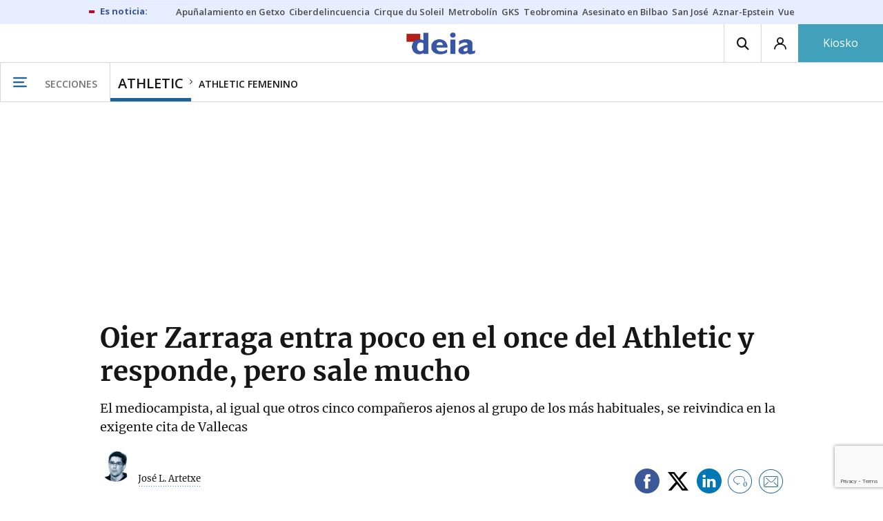

--- FILE ---
content_type: text/html; charset=utf-8
request_url: https://www.google.com/recaptcha/api2/anchor?ar=1&k=6Le0PZAqAAAAAAcGDf_aEUryl9_9j9FjFEYLxCrk&co=aHR0cHM6Ly93d3cuZGVpYS5ldXM6NDQz&hl=en&v=N67nZn4AqZkNcbeMu4prBgzg&size=invisible&anchor-ms=20000&execute-ms=30000&cb=9lpvln97rxk2
body_size: 48372
content:
<!DOCTYPE HTML><html dir="ltr" lang="en"><head><meta http-equiv="Content-Type" content="text/html; charset=UTF-8">
<meta http-equiv="X-UA-Compatible" content="IE=edge">
<title>reCAPTCHA</title>
<style type="text/css">
/* cyrillic-ext */
@font-face {
  font-family: 'Roboto';
  font-style: normal;
  font-weight: 400;
  font-stretch: 100%;
  src: url(//fonts.gstatic.com/s/roboto/v48/KFO7CnqEu92Fr1ME7kSn66aGLdTylUAMa3GUBHMdazTgWw.woff2) format('woff2');
  unicode-range: U+0460-052F, U+1C80-1C8A, U+20B4, U+2DE0-2DFF, U+A640-A69F, U+FE2E-FE2F;
}
/* cyrillic */
@font-face {
  font-family: 'Roboto';
  font-style: normal;
  font-weight: 400;
  font-stretch: 100%;
  src: url(//fonts.gstatic.com/s/roboto/v48/KFO7CnqEu92Fr1ME7kSn66aGLdTylUAMa3iUBHMdazTgWw.woff2) format('woff2');
  unicode-range: U+0301, U+0400-045F, U+0490-0491, U+04B0-04B1, U+2116;
}
/* greek-ext */
@font-face {
  font-family: 'Roboto';
  font-style: normal;
  font-weight: 400;
  font-stretch: 100%;
  src: url(//fonts.gstatic.com/s/roboto/v48/KFO7CnqEu92Fr1ME7kSn66aGLdTylUAMa3CUBHMdazTgWw.woff2) format('woff2');
  unicode-range: U+1F00-1FFF;
}
/* greek */
@font-face {
  font-family: 'Roboto';
  font-style: normal;
  font-weight: 400;
  font-stretch: 100%;
  src: url(//fonts.gstatic.com/s/roboto/v48/KFO7CnqEu92Fr1ME7kSn66aGLdTylUAMa3-UBHMdazTgWw.woff2) format('woff2');
  unicode-range: U+0370-0377, U+037A-037F, U+0384-038A, U+038C, U+038E-03A1, U+03A3-03FF;
}
/* math */
@font-face {
  font-family: 'Roboto';
  font-style: normal;
  font-weight: 400;
  font-stretch: 100%;
  src: url(//fonts.gstatic.com/s/roboto/v48/KFO7CnqEu92Fr1ME7kSn66aGLdTylUAMawCUBHMdazTgWw.woff2) format('woff2');
  unicode-range: U+0302-0303, U+0305, U+0307-0308, U+0310, U+0312, U+0315, U+031A, U+0326-0327, U+032C, U+032F-0330, U+0332-0333, U+0338, U+033A, U+0346, U+034D, U+0391-03A1, U+03A3-03A9, U+03B1-03C9, U+03D1, U+03D5-03D6, U+03F0-03F1, U+03F4-03F5, U+2016-2017, U+2034-2038, U+203C, U+2040, U+2043, U+2047, U+2050, U+2057, U+205F, U+2070-2071, U+2074-208E, U+2090-209C, U+20D0-20DC, U+20E1, U+20E5-20EF, U+2100-2112, U+2114-2115, U+2117-2121, U+2123-214F, U+2190, U+2192, U+2194-21AE, U+21B0-21E5, U+21F1-21F2, U+21F4-2211, U+2213-2214, U+2216-22FF, U+2308-230B, U+2310, U+2319, U+231C-2321, U+2336-237A, U+237C, U+2395, U+239B-23B7, U+23D0, U+23DC-23E1, U+2474-2475, U+25AF, U+25B3, U+25B7, U+25BD, U+25C1, U+25CA, U+25CC, U+25FB, U+266D-266F, U+27C0-27FF, U+2900-2AFF, U+2B0E-2B11, U+2B30-2B4C, U+2BFE, U+3030, U+FF5B, U+FF5D, U+1D400-1D7FF, U+1EE00-1EEFF;
}
/* symbols */
@font-face {
  font-family: 'Roboto';
  font-style: normal;
  font-weight: 400;
  font-stretch: 100%;
  src: url(//fonts.gstatic.com/s/roboto/v48/KFO7CnqEu92Fr1ME7kSn66aGLdTylUAMaxKUBHMdazTgWw.woff2) format('woff2');
  unicode-range: U+0001-000C, U+000E-001F, U+007F-009F, U+20DD-20E0, U+20E2-20E4, U+2150-218F, U+2190, U+2192, U+2194-2199, U+21AF, U+21E6-21F0, U+21F3, U+2218-2219, U+2299, U+22C4-22C6, U+2300-243F, U+2440-244A, U+2460-24FF, U+25A0-27BF, U+2800-28FF, U+2921-2922, U+2981, U+29BF, U+29EB, U+2B00-2BFF, U+4DC0-4DFF, U+FFF9-FFFB, U+10140-1018E, U+10190-1019C, U+101A0, U+101D0-101FD, U+102E0-102FB, U+10E60-10E7E, U+1D2C0-1D2D3, U+1D2E0-1D37F, U+1F000-1F0FF, U+1F100-1F1AD, U+1F1E6-1F1FF, U+1F30D-1F30F, U+1F315, U+1F31C, U+1F31E, U+1F320-1F32C, U+1F336, U+1F378, U+1F37D, U+1F382, U+1F393-1F39F, U+1F3A7-1F3A8, U+1F3AC-1F3AF, U+1F3C2, U+1F3C4-1F3C6, U+1F3CA-1F3CE, U+1F3D4-1F3E0, U+1F3ED, U+1F3F1-1F3F3, U+1F3F5-1F3F7, U+1F408, U+1F415, U+1F41F, U+1F426, U+1F43F, U+1F441-1F442, U+1F444, U+1F446-1F449, U+1F44C-1F44E, U+1F453, U+1F46A, U+1F47D, U+1F4A3, U+1F4B0, U+1F4B3, U+1F4B9, U+1F4BB, U+1F4BF, U+1F4C8-1F4CB, U+1F4D6, U+1F4DA, U+1F4DF, U+1F4E3-1F4E6, U+1F4EA-1F4ED, U+1F4F7, U+1F4F9-1F4FB, U+1F4FD-1F4FE, U+1F503, U+1F507-1F50B, U+1F50D, U+1F512-1F513, U+1F53E-1F54A, U+1F54F-1F5FA, U+1F610, U+1F650-1F67F, U+1F687, U+1F68D, U+1F691, U+1F694, U+1F698, U+1F6AD, U+1F6B2, U+1F6B9-1F6BA, U+1F6BC, U+1F6C6-1F6CF, U+1F6D3-1F6D7, U+1F6E0-1F6EA, U+1F6F0-1F6F3, U+1F6F7-1F6FC, U+1F700-1F7FF, U+1F800-1F80B, U+1F810-1F847, U+1F850-1F859, U+1F860-1F887, U+1F890-1F8AD, U+1F8B0-1F8BB, U+1F8C0-1F8C1, U+1F900-1F90B, U+1F93B, U+1F946, U+1F984, U+1F996, U+1F9E9, U+1FA00-1FA6F, U+1FA70-1FA7C, U+1FA80-1FA89, U+1FA8F-1FAC6, U+1FACE-1FADC, U+1FADF-1FAE9, U+1FAF0-1FAF8, U+1FB00-1FBFF;
}
/* vietnamese */
@font-face {
  font-family: 'Roboto';
  font-style: normal;
  font-weight: 400;
  font-stretch: 100%;
  src: url(//fonts.gstatic.com/s/roboto/v48/KFO7CnqEu92Fr1ME7kSn66aGLdTylUAMa3OUBHMdazTgWw.woff2) format('woff2');
  unicode-range: U+0102-0103, U+0110-0111, U+0128-0129, U+0168-0169, U+01A0-01A1, U+01AF-01B0, U+0300-0301, U+0303-0304, U+0308-0309, U+0323, U+0329, U+1EA0-1EF9, U+20AB;
}
/* latin-ext */
@font-face {
  font-family: 'Roboto';
  font-style: normal;
  font-weight: 400;
  font-stretch: 100%;
  src: url(//fonts.gstatic.com/s/roboto/v48/KFO7CnqEu92Fr1ME7kSn66aGLdTylUAMa3KUBHMdazTgWw.woff2) format('woff2');
  unicode-range: U+0100-02BA, U+02BD-02C5, U+02C7-02CC, U+02CE-02D7, U+02DD-02FF, U+0304, U+0308, U+0329, U+1D00-1DBF, U+1E00-1E9F, U+1EF2-1EFF, U+2020, U+20A0-20AB, U+20AD-20C0, U+2113, U+2C60-2C7F, U+A720-A7FF;
}
/* latin */
@font-face {
  font-family: 'Roboto';
  font-style: normal;
  font-weight: 400;
  font-stretch: 100%;
  src: url(//fonts.gstatic.com/s/roboto/v48/KFO7CnqEu92Fr1ME7kSn66aGLdTylUAMa3yUBHMdazQ.woff2) format('woff2');
  unicode-range: U+0000-00FF, U+0131, U+0152-0153, U+02BB-02BC, U+02C6, U+02DA, U+02DC, U+0304, U+0308, U+0329, U+2000-206F, U+20AC, U+2122, U+2191, U+2193, U+2212, U+2215, U+FEFF, U+FFFD;
}
/* cyrillic-ext */
@font-face {
  font-family: 'Roboto';
  font-style: normal;
  font-weight: 500;
  font-stretch: 100%;
  src: url(//fonts.gstatic.com/s/roboto/v48/KFO7CnqEu92Fr1ME7kSn66aGLdTylUAMa3GUBHMdazTgWw.woff2) format('woff2');
  unicode-range: U+0460-052F, U+1C80-1C8A, U+20B4, U+2DE0-2DFF, U+A640-A69F, U+FE2E-FE2F;
}
/* cyrillic */
@font-face {
  font-family: 'Roboto';
  font-style: normal;
  font-weight: 500;
  font-stretch: 100%;
  src: url(//fonts.gstatic.com/s/roboto/v48/KFO7CnqEu92Fr1ME7kSn66aGLdTylUAMa3iUBHMdazTgWw.woff2) format('woff2');
  unicode-range: U+0301, U+0400-045F, U+0490-0491, U+04B0-04B1, U+2116;
}
/* greek-ext */
@font-face {
  font-family: 'Roboto';
  font-style: normal;
  font-weight: 500;
  font-stretch: 100%;
  src: url(//fonts.gstatic.com/s/roboto/v48/KFO7CnqEu92Fr1ME7kSn66aGLdTylUAMa3CUBHMdazTgWw.woff2) format('woff2');
  unicode-range: U+1F00-1FFF;
}
/* greek */
@font-face {
  font-family: 'Roboto';
  font-style: normal;
  font-weight: 500;
  font-stretch: 100%;
  src: url(//fonts.gstatic.com/s/roboto/v48/KFO7CnqEu92Fr1ME7kSn66aGLdTylUAMa3-UBHMdazTgWw.woff2) format('woff2');
  unicode-range: U+0370-0377, U+037A-037F, U+0384-038A, U+038C, U+038E-03A1, U+03A3-03FF;
}
/* math */
@font-face {
  font-family: 'Roboto';
  font-style: normal;
  font-weight: 500;
  font-stretch: 100%;
  src: url(//fonts.gstatic.com/s/roboto/v48/KFO7CnqEu92Fr1ME7kSn66aGLdTylUAMawCUBHMdazTgWw.woff2) format('woff2');
  unicode-range: U+0302-0303, U+0305, U+0307-0308, U+0310, U+0312, U+0315, U+031A, U+0326-0327, U+032C, U+032F-0330, U+0332-0333, U+0338, U+033A, U+0346, U+034D, U+0391-03A1, U+03A3-03A9, U+03B1-03C9, U+03D1, U+03D5-03D6, U+03F0-03F1, U+03F4-03F5, U+2016-2017, U+2034-2038, U+203C, U+2040, U+2043, U+2047, U+2050, U+2057, U+205F, U+2070-2071, U+2074-208E, U+2090-209C, U+20D0-20DC, U+20E1, U+20E5-20EF, U+2100-2112, U+2114-2115, U+2117-2121, U+2123-214F, U+2190, U+2192, U+2194-21AE, U+21B0-21E5, U+21F1-21F2, U+21F4-2211, U+2213-2214, U+2216-22FF, U+2308-230B, U+2310, U+2319, U+231C-2321, U+2336-237A, U+237C, U+2395, U+239B-23B7, U+23D0, U+23DC-23E1, U+2474-2475, U+25AF, U+25B3, U+25B7, U+25BD, U+25C1, U+25CA, U+25CC, U+25FB, U+266D-266F, U+27C0-27FF, U+2900-2AFF, U+2B0E-2B11, U+2B30-2B4C, U+2BFE, U+3030, U+FF5B, U+FF5D, U+1D400-1D7FF, U+1EE00-1EEFF;
}
/* symbols */
@font-face {
  font-family: 'Roboto';
  font-style: normal;
  font-weight: 500;
  font-stretch: 100%;
  src: url(//fonts.gstatic.com/s/roboto/v48/KFO7CnqEu92Fr1ME7kSn66aGLdTylUAMaxKUBHMdazTgWw.woff2) format('woff2');
  unicode-range: U+0001-000C, U+000E-001F, U+007F-009F, U+20DD-20E0, U+20E2-20E4, U+2150-218F, U+2190, U+2192, U+2194-2199, U+21AF, U+21E6-21F0, U+21F3, U+2218-2219, U+2299, U+22C4-22C6, U+2300-243F, U+2440-244A, U+2460-24FF, U+25A0-27BF, U+2800-28FF, U+2921-2922, U+2981, U+29BF, U+29EB, U+2B00-2BFF, U+4DC0-4DFF, U+FFF9-FFFB, U+10140-1018E, U+10190-1019C, U+101A0, U+101D0-101FD, U+102E0-102FB, U+10E60-10E7E, U+1D2C0-1D2D3, U+1D2E0-1D37F, U+1F000-1F0FF, U+1F100-1F1AD, U+1F1E6-1F1FF, U+1F30D-1F30F, U+1F315, U+1F31C, U+1F31E, U+1F320-1F32C, U+1F336, U+1F378, U+1F37D, U+1F382, U+1F393-1F39F, U+1F3A7-1F3A8, U+1F3AC-1F3AF, U+1F3C2, U+1F3C4-1F3C6, U+1F3CA-1F3CE, U+1F3D4-1F3E0, U+1F3ED, U+1F3F1-1F3F3, U+1F3F5-1F3F7, U+1F408, U+1F415, U+1F41F, U+1F426, U+1F43F, U+1F441-1F442, U+1F444, U+1F446-1F449, U+1F44C-1F44E, U+1F453, U+1F46A, U+1F47D, U+1F4A3, U+1F4B0, U+1F4B3, U+1F4B9, U+1F4BB, U+1F4BF, U+1F4C8-1F4CB, U+1F4D6, U+1F4DA, U+1F4DF, U+1F4E3-1F4E6, U+1F4EA-1F4ED, U+1F4F7, U+1F4F9-1F4FB, U+1F4FD-1F4FE, U+1F503, U+1F507-1F50B, U+1F50D, U+1F512-1F513, U+1F53E-1F54A, U+1F54F-1F5FA, U+1F610, U+1F650-1F67F, U+1F687, U+1F68D, U+1F691, U+1F694, U+1F698, U+1F6AD, U+1F6B2, U+1F6B9-1F6BA, U+1F6BC, U+1F6C6-1F6CF, U+1F6D3-1F6D7, U+1F6E0-1F6EA, U+1F6F0-1F6F3, U+1F6F7-1F6FC, U+1F700-1F7FF, U+1F800-1F80B, U+1F810-1F847, U+1F850-1F859, U+1F860-1F887, U+1F890-1F8AD, U+1F8B0-1F8BB, U+1F8C0-1F8C1, U+1F900-1F90B, U+1F93B, U+1F946, U+1F984, U+1F996, U+1F9E9, U+1FA00-1FA6F, U+1FA70-1FA7C, U+1FA80-1FA89, U+1FA8F-1FAC6, U+1FACE-1FADC, U+1FADF-1FAE9, U+1FAF0-1FAF8, U+1FB00-1FBFF;
}
/* vietnamese */
@font-face {
  font-family: 'Roboto';
  font-style: normal;
  font-weight: 500;
  font-stretch: 100%;
  src: url(//fonts.gstatic.com/s/roboto/v48/KFO7CnqEu92Fr1ME7kSn66aGLdTylUAMa3OUBHMdazTgWw.woff2) format('woff2');
  unicode-range: U+0102-0103, U+0110-0111, U+0128-0129, U+0168-0169, U+01A0-01A1, U+01AF-01B0, U+0300-0301, U+0303-0304, U+0308-0309, U+0323, U+0329, U+1EA0-1EF9, U+20AB;
}
/* latin-ext */
@font-face {
  font-family: 'Roboto';
  font-style: normal;
  font-weight: 500;
  font-stretch: 100%;
  src: url(//fonts.gstatic.com/s/roboto/v48/KFO7CnqEu92Fr1ME7kSn66aGLdTylUAMa3KUBHMdazTgWw.woff2) format('woff2');
  unicode-range: U+0100-02BA, U+02BD-02C5, U+02C7-02CC, U+02CE-02D7, U+02DD-02FF, U+0304, U+0308, U+0329, U+1D00-1DBF, U+1E00-1E9F, U+1EF2-1EFF, U+2020, U+20A0-20AB, U+20AD-20C0, U+2113, U+2C60-2C7F, U+A720-A7FF;
}
/* latin */
@font-face {
  font-family: 'Roboto';
  font-style: normal;
  font-weight: 500;
  font-stretch: 100%;
  src: url(//fonts.gstatic.com/s/roboto/v48/KFO7CnqEu92Fr1ME7kSn66aGLdTylUAMa3yUBHMdazQ.woff2) format('woff2');
  unicode-range: U+0000-00FF, U+0131, U+0152-0153, U+02BB-02BC, U+02C6, U+02DA, U+02DC, U+0304, U+0308, U+0329, U+2000-206F, U+20AC, U+2122, U+2191, U+2193, U+2212, U+2215, U+FEFF, U+FFFD;
}
/* cyrillic-ext */
@font-face {
  font-family: 'Roboto';
  font-style: normal;
  font-weight: 900;
  font-stretch: 100%;
  src: url(//fonts.gstatic.com/s/roboto/v48/KFO7CnqEu92Fr1ME7kSn66aGLdTylUAMa3GUBHMdazTgWw.woff2) format('woff2');
  unicode-range: U+0460-052F, U+1C80-1C8A, U+20B4, U+2DE0-2DFF, U+A640-A69F, U+FE2E-FE2F;
}
/* cyrillic */
@font-face {
  font-family: 'Roboto';
  font-style: normal;
  font-weight: 900;
  font-stretch: 100%;
  src: url(//fonts.gstatic.com/s/roboto/v48/KFO7CnqEu92Fr1ME7kSn66aGLdTylUAMa3iUBHMdazTgWw.woff2) format('woff2');
  unicode-range: U+0301, U+0400-045F, U+0490-0491, U+04B0-04B1, U+2116;
}
/* greek-ext */
@font-face {
  font-family: 'Roboto';
  font-style: normal;
  font-weight: 900;
  font-stretch: 100%;
  src: url(//fonts.gstatic.com/s/roboto/v48/KFO7CnqEu92Fr1ME7kSn66aGLdTylUAMa3CUBHMdazTgWw.woff2) format('woff2');
  unicode-range: U+1F00-1FFF;
}
/* greek */
@font-face {
  font-family: 'Roboto';
  font-style: normal;
  font-weight: 900;
  font-stretch: 100%;
  src: url(//fonts.gstatic.com/s/roboto/v48/KFO7CnqEu92Fr1ME7kSn66aGLdTylUAMa3-UBHMdazTgWw.woff2) format('woff2');
  unicode-range: U+0370-0377, U+037A-037F, U+0384-038A, U+038C, U+038E-03A1, U+03A3-03FF;
}
/* math */
@font-face {
  font-family: 'Roboto';
  font-style: normal;
  font-weight: 900;
  font-stretch: 100%;
  src: url(//fonts.gstatic.com/s/roboto/v48/KFO7CnqEu92Fr1ME7kSn66aGLdTylUAMawCUBHMdazTgWw.woff2) format('woff2');
  unicode-range: U+0302-0303, U+0305, U+0307-0308, U+0310, U+0312, U+0315, U+031A, U+0326-0327, U+032C, U+032F-0330, U+0332-0333, U+0338, U+033A, U+0346, U+034D, U+0391-03A1, U+03A3-03A9, U+03B1-03C9, U+03D1, U+03D5-03D6, U+03F0-03F1, U+03F4-03F5, U+2016-2017, U+2034-2038, U+203C, U+2040, U+2043, U+2047, U+2050, U+2057, U+205F, U+2070-2071, U+2074-208E, U+2090-209C, U+20D0-20DC, U+20E1, U+20E5-20EF, U+2100-2112, U+2114-2115, U+2117-2121, U+2123-214F, U+2190, U+2192, U+2194-21AE, U+21B0-21E5, U+21F1-21F2, U+21F4-2211, U+2213-2214, U+2216-22FF, U+2308-230B, U+2310, U+2319, U+231C-2321, U+2336-237A, U+237C, U+2395, U+239B-23B7, U+23D0, U+23DC-23E1, U+2474-2475, U+25AF, U+25B3, U+25B7, U+25BD, U+25C1, U+25CA, U+25CC, U+25FB, U+266D-266F, U+27C0-27FF, U+2900-2AFF, U+2B0E-2B11, U+2B30-2B4C, U+2BFE, U+3030, U+FF5B, U+FF5D, U+1D400-1D7FF, U+1EE00-1EEFF;
}
/* symbols */
@font-face {
  font-family: 'Roboto';
  font-style: normal;
  font-weight: 900;
  font-stretch: 100%;
  src: url(//fonts.gstatic.com/s/roboto/v48/KFO7CnqEu92Fr1ME7kSn66aGLdTylUAMaxKUBHMdazTgWw.woff2) format('woff2');
  unicode-range: U+0001-000C, U+000E-001F, U+007F-009F, U+20DD-20E0, U+20E2-20E4, U+2150-218F, U+2190, U+2192, U+2194-2199, U+21AF, U+21E6-21F0, U+21F3, U+2218-2219, U+2299, U+22C4-22C6, U+2300-243F, U+2440-244A, U+2460-24FF, U+25A0-27BF, U+2800-28FF, U+2921-2922, U+2981, U+29BF, U+29EB, U+2B00-2BFF, U+4DC0-4DFF, U+FFF9-FFFB, U+10140-1018E, U+10190-1019C, U+101A0, U+101D0-101FD, U+102E0-102FB, U+10E60-10E7E, U+1D2C0-1D2D3, U+1D2E0-1D37F, U+1F000-1F0FF, U+1F100-1F1AD, U+1F1E6-1F1FF, U+1F30D-1F30F, U+1F315, U+1F31C, U+1F31E, U+1F320-1F32C, U+1F336, U+1F378, U+1F37D, U+1F382, U+1F393-1F39F, U+1F3A7-1F3A8, U+1F3AC-1F3AF, U+1F3C2, U+1F3C4-1F3C6, U+1F3CA-1F3CE, U+1F3D4-1F3E0, U+1F3ED, U+1F3F1-1F3F3, U+1F3F5-1F3F7, U+1F408, U+1F415, U+1F41F, U+1F426, U+1F43F, U+1F441-1F442, U+1F444, U+1F446-1F449, U+1F44C-1F44E, U+1F453, U+1F46A, U+1F47D, U+1F4A3, U+1F4B0, U+1F4B3, U+1F4B9, U+1F4BB, U+1F4BF, U+1F4C8-1F4CB, U+1F4D6, U+1F4DA, U+1F4DF, U+1F4E3-1F4E6, U+1F4EA-1F4ED, U+1F4F7, U+1F4F9-1F4FB, U+1F4FD-1F4FE, U+1F503, U+1F507-1F50B, U+1F50D, U+1F512-1F513, U+1F53E-1F54A, U+1F54F-1F5FA, U+1F610, U+1F650-1F67F, U+1F687, U+1F68D, U+1F691, U+1F694, U+1F698, U+1F6AD, U+1F6B2, U+1F6B9-1F6BA, U+1F6BC, U+1F6C6-1F6CF, U+1F6D3-1F6D7, U+1F6E0-1F6EA, U+1F6F0-1F6F3, U+1F6F7-1F6FC, U+1F700-1F7FF, U+1F800-1F80B, U+1F810-1F847, U+1F850-1F859, U+1F860-1F887, U+1F890-1F8AD, U+1F8B0-1F8BB, U+1F8C0-1F8C1, U+1F900-1F90B, U+1F93B, U+1F946, U+1F984, U+1F996, U+1F9E9, U+1FA00-1FA6F, U+1FA70-1FA7C, U+1FA80-1FA89, U+1FA8F-1FAC6, U+1FACE-1FADC, U+1FADF-1FAE9, U+1FAF0-1FAF8, U+1FB00-1FBFF;
}
/* vietnamese */
@font-face {
  font-family: 'Roboto';
  font-style: normal;
  font-weight: 900;
  font-stretch: 100%;
  src: url(//fonts.gstatic.com/s/roboto/v48/KFO7CnqEu92Fr1ME7kSn66aGLdTylUAMa3OUBHMdazTgWw.woff2) format('woff2');
  unicode-range: U+0102-0103, U+0110-0111, U+0128-0129, U+0168-0169, U+01A0-01A1, U+01AF-01B0, U+0300-0301, U+0303-0304, U+0308-0309, U+0323, U+0329, U+1EA0-1EF9, U+20AB;
}
/* latin-ext */
@font-face {
  font-family: 'Roboto';
  font-style: normal;
  font-weight: 900;
  font-stretch: 100%;
  src: url(//fonts.gstatic.com/s/roboto/v48/KFO7CnqEu92Fr1ME7kSn66aGLdTylUAMa3KUBHMdazTgWw.woff2) format('woff2');
  unicode-range: U+0100-02BA, U+02BD-02C5, U+02C7-02CC, U+02CE-02D7, U+02DD-02FF, U+0304, U+0308, U+0329, U+1D00-1DBF, U+1E00-1E9F, U+1EF2-1EFF, U+2020, U+20A0-20AB, U+20AD-20C0, U+2113, U+2C60-2C7F, U+A720-A7FF;
}
/* latin */
@font-face {
  font-family: 'Roboto';
  font-style: normal;
  font-weight: 900;
  font-stretch: 100%;
  src: url(//fonts.gstatic.com/s/roboto/v48/KFO7CnqEu92Fr1ME7kSn66aGLdTylUAMa3yUBHMdazQ.woff2) format('woff2');
  unicode-range: U+0000-00FF, U+0131, U+0152-0153, U+02BB-02BC, U+02C6, U+02DA, U+02DC, U+0304, U+0308, U+0329, U+2000-206F, U+20AC, U+2122, U+2191, U+2193, U+2212, U+2215, U+FEFF, U+FFFD;
}

</style>
<link rel="stylesheet" type="text/css" href="https://www.gstatic.com/recaptcha/releases/N67nZn4AqZkNcbeMu4prBgzg/styles__ltr.css">
<script nonce="W0GaZjtopfkMXlCmlhrMng" type="text/javascript">window['__recaptcha_api'] = 'https://www.google.com/recaptcha/api2/';</script>
<script type="text/javascript" src="https://www.gstatic.com/recaptcha/releases/N67nZn4AqZkNcbeMu4prBgzg/recaptcha__en.js" nonce="W0GaZjtopfkMXlCmlhrMng">
      
    </script></head>
<body><div id="rc-anchor-alert" class="rc-anchor-alert"></div>
<input type="hidden" id="recaptcha-token" value="[base64]">
<script type="text/javascript" nonce="W0GaZjtopfkMXlCmlhrMng">
      recaptcha.anchor.Main.init("[\x22ainput\x22,[\x22bgdata\x22,\x22\x22,\[base64]/[base64]/MjU1Ong/[base64]/[base64]/[base64]/[base64]/[base64]/[base64]/[base64]/[base64]/[base64]/[base64]/[base64]/[base64]/[base64]/[base64]/[base64]\\u003d\x22,\[base64]\\u003d\x22,\x22w5jCrcKuw5PCs8Oww5HDjkNXdHUZfcKHwpsbZWjCjRvDijLCk8KUO8K4w60YfcKxAsK8U8KOYG9oNcOYKmtoPxXCoTvDtB9rM8Ovw43DpsOuw6YdK2zDgHoQwrDDlDfCiUBdwqzDmMKaHDfDuVPCoMO3EnPDnnnCo8OxPsO3f8Kuw53DrsK0wos5w4/Ck8ONfBfCjSDCjUHCuVNpw6bDoFAFbFgXCcO2Z8Kpw5XDhcKUAsOOwqoYNMO6wofDtMKWw4fDv8K+wofCoA7CggrCuG9hIFzDkyXChADChcO7McKgR2Y/JU7CisOIPVbDksO+w7HDmsOrHTIMwoPDlQDDocKiw65pw5ckFsKfMcKqcMK6AjnDgk3CgcOkJE5rw5Npwqt+wrHDulsIcFc/OMOPw7FNaC/CncKQZcKSB8Kfw6FRw7PDvBHChFnChR3DnsKVLcKLB2prOAhadcKiBsOgEcO3KXQRw6vCkm/DqcOoZsKVwpnCisOtwqpsdsKIwp3Csx/CgMKRwq3ClBtrwptlw4zCvsKxw5TCvn3Dmy82wqvCrcK+w7YcwpXDkgkOwrDCmGJZNsOICMO3w4dVw6d2w57CiMOEAAliw7JPw73CkkrDgFvDknXDg2wdw4diYsKUT3/DjCEcZXItV8KUwpLCoSp1w4/DqMOPw4zDhGZzJVU4w5jDskjDr2E/Cj9RXsKXwrkaasOkw5nDmhsGCsOOwqvCo8KZR8OPCcO4wrxaZ8OjAwg6cMO8w6XCicKHwpV7w5U2a27CtRrDi8KQw6bDp8O/[base64]/woJ3w6Zdwp7CoMOnwqzCgMKCDcO+SgnDt8OOwq3Cu1dAwo8oRsKWw5JPUMOZC07Dum7ChjYJM8K7aXLDl8KgwqrCrxbDhTrCq8KkRXFJwrfCtDzCi2LCgCB4IcKaWMO6AEDDp8KIwpTDtMK6cTHCn3U6O8OhC8OFwrp8w6zCk8OjIsKjw6TCswfCog/CsG8RXsKYVTMmw5jCsRxGdsOowqbChUbDiTwcwoh0wr0zKV/CtkDDqGXDvgfDt2bDkTHCocOgwpIdw6JOw4bCgm97w7pywpPCj1LCmsK1w5HDnsOFTsOfwptIICRaw6/CucOJw5kaw7zCi8KxMgLDmgDDlVjCiMODYcOow4low48Ewodsw7stw705w5PDlcKOLsOfwr3DjMKGecKCU8O6P8K9M8OVw6XCpVckw4YewpMcwrHDjivDgx3CsATDqkLDtCXDnRcoc2Y/[base64]/w41Lwp7CjsOjw799wojDr8KRwqYhwpjDq3TCuRkOwrcfwqN+w6jDrARUdcKlw7LDlsOSZ0gTeMKmw51Cw7PCmVA7wqLCgMOGwoLCuMKlwqjCqMKTS8O4wpFrwp9+wpNaw4zDvQYcw7TCsibDkU7Doh1uZcOBw4xzw6BQPMOCwrHCpcKQVQvDvykuR1/CucOfasOkwpDDk0TDlHk+eMO6w5A+w7cJBi41wo/DjsOUQsKDS8KXwoUuw6nDqGDDlsKoeDjDol3Cm8O/[base64]/DhsKFw5nDqcOdOQ/CrVDDhMOmw5rCucOvbcKqw5jDjWAcCg04c8OMSWFXP8OUNcObJEtRwpzChcOBQMKkd38Uwp3DtEwIwq48CsKewpXCjUsDw5s1JsKhw7PCj8OSw7LCp8K1NMKqeDRoMwXDlsO7w4AUwrlQYnYFw5/Dh3rDt8Kbw5fCg8OKwqjCq8OZwr82dcK5ejrCsWfDusOXwqpxM8KZD3TCuifClcOZw67DhMKjdh3CscKjPg/CgGondMOAwonDo8Knw6kiEmFuQlbChsKMw4I4dMOANXjDgMKeRH/ChMOMw7lLaMKJMcK9VcK4DMKpw7JfwrLCsigVwoVqw5HDpzpvwo7CiX48worDol1AIMOswppRw5fDq3zCkGsQwrzCpMOBw77Ct8KTw5JiN0tnQknCpD5Hd8KQR0TDqsK2TRAnS8Orwqk7Dw8DW8OZw6jDijLDl8OAY8ObRcO/PsK2w7otYScHCC8xJF1hwpnCthg1UyMPw4B2w5lGw7DDnRgEEDVvL13CtcKqw654bxQwMsOswr7DgBrDmcOnF2DDizNDHhtqw7/CkBISw5YgQWrDu8O/wpnDvUnDnRjDjC0ww5rDvMKZw5YRwqx8fk7DvcO4w5bDr8Oib8O+LMOjwoN3w64+WD7DrMKqw47CkwQ2V07CnMOeUMKkw6RdwoHCnW5IT8OxFsKYP33CqhxfGkPCtQ7DqcOhwr9Ac8K3AsO+w4k/PsOfBMOFw7LCoEnCssOyw7MgacOnVzseAMOqw4/ClcOKw7jCtnlew4VlwrPCiz0GFzN9w7rCqizDhFkMZDxZJxlmw4vDgBh/[base64]/w4Jdw7UzVFDCpMK1YgVACkPClQXCjMOUw6TCj8K6w4zCi8OCUsK0wqrDvhbDow/[base64]/wod+Q0/CnT3Dp8KSw7TCgsKwc8KPTw3DhlclwpYDw4AFwpjCtRbDg8OTQm3Dh2zDosKwwrHDnwLDsmfDtcO9wpt+axbCqEtvw6tqw4Inw5NSAsKOFxsFwqLCp8Kowr/DrjrCtgXDo3/CkzHDphFvA8KVC1l1esKnwqjDj3AZw4/CgVXDoMKrDsOmCh/Ci8Orw6TCmz3ClBBkw7/DiBpQXBRVwotOA8OqA8K3w7PCuUHCg3PCrcKyVcKyHR9RTTkww4rDi8Kgw4bCrGhrQ1rDtRs5DMOBbCJ7ZUXDgmPDjywiwoA5wpYNOcK0wp5Fw44Fwr4/aMKaSk1oRT/[base64]/wqwIwqXDscK4TEBtwrA8w69jwrEJwrrDjsKeV8KdwoRXUzXCkmgrw45Iczgiwpkww77DtsOFwrrDicOaw4QjwoRQMETCu8K/wpnDuD/[base64]/[base64]/DmcOLcHVYwrh0XGdIw4jDncO9w6wJwo4fw5trw7rDqFE1XEjCtGcKQ8K+SMK1wpzDoB3Cn2nChyAYDcKzwr9KVSXCmMOfw4HCnijCksKNw4/Dj2EuCATCiUHDl8KPwrEpw7/ClVUywqrDoGF6w6TDmUZtKsKKRcO4O8KUwrp9w4/DksOpLHbDsR/DvgrCsWfCqVrDmWfCtVfCj8KlBcK/[base64]/CuMK6VA7CqsOKB8OJW8K4f8ORfsKnDsOtwrjCuycEwp1QQ8OWD8Oiw5FXw7MPT8OlHMO9YsObNcOdw6onGDbChnnDr8OLwp/DhsOTcMKpw4PDo8ORw4ZVKcOmIsOAw60iw6VUw41Zw7VlwoPDtsOxw5TDqVxaZcOrI8Olw61GwpPCgMKQw4wbfA1pw7vDumR1GAjCoHQDNsKow4k/w4HDmB4owpHDhHXCj8OJwqnDoMOMwo7Ch8K7woxBb8KkITrCo8O3BMK9QcKOw6E0w47DoS0CwrjCnihrw7/DrS53WCnCi1HCk8KAw7/DssOfw6EdNxEBwrLCksKTUsOIw4Nmw6fDqcOdw5jDssKoL8OFw6HCkk8Vw5YdAzQ/w6cMQMOaQGVyw7wswrvDqms5w4nCscKEBTYRWAbDkBLClsOIwojCqMKtwqIWEGxKw4rDlH/CmsKuc3xlwo/[base64]/w7nDo2XDpcKdwqRGfzdpwpAFw781cS/[base64]/DsD1LwqbCscO0w7YjbcOtYMKxwpcMwrbDkRrCt8O6w5TDnMKPwow1YMO/w7crSsO/wrTDtsKGwrBbdcOtw7J3w77CrC3CocOCwrYUPMO7cEZiw4TCiMKeWcOkQl1oIcOlwolcIsK2esK6wrQMNSZLPsOZEsOKwosiRsKqTMOLw7QLw77DghrCq8Oew5LCryPDvcOrFx7CgsKsA8O3KsO9w4vCnA9uAsOqw4fDucKPC8Kzw7sLw5/DiUgiw4VHTsK9wpPCmcO5Q8OZQmPCkXkyeD1xfH3ChQbCkcKWYlItwrbDmmZBwoXDo8KQw5PCmMKsB1LChAvDqkrDn25SJsO3NBU9woLCmsOAEcO1BHwSa8KMw6VQw67DrsOEesKEL03DmB/CmcOJEsOyLsOAw4Ayw7bDiTh/esOOw4kfwqR8w5QFw51IwqhPwrzDpcKyVnbDi3FtSiTCvXDCrRoTeQdZwpQ1w4jCj8OCwpRxCcKqPmgjNsOYFMOtZ8Okwpg/wqdpfMKEX1BCwoDCm8Otw4/[base64]/wovCgcK0wojCs8KpMDcDwp7DujxuAWjCpsK7HMO5OsKNw6NXRsKiI8KTwrxXH3MiLhFSw5nDtEfCkFI5JsO/[base64]/CsCbCosKXwqAgJykzRCk/wpBZwoE/w6h5wqFhI29RNDHCnlgkwoRmwqFVw5LCrcKGw7TDsSLCiMK+NhjCmz3Di8Kuw5l/wokiHAzCqMKwRxt/[base64]/[base64]/DtgEAw7XClFtDHMOAw7HDgQ5RXhjCr8KBUhchRCvChmhRwqFew7I1e1tGwr4aI8OGe8KmOS8EAVFPw5bDtMKhFGDDiHhZUAzCviRSBcKRVsKpw6xld2JEw7Y1w5/CuzTClMKpwo1BM1fDoMKkD0PCixp7w4J2KGNNKhJOwqXDs8Oaw6LCp8KSw4LClFPCpFlbOMOLwp13UsKaMULCn3p9wpjCr8K8woXDmMOXw5/[base64]/[base64]/Ci8OUKMO/w6zDncOyRTDCoxrDpMOawrgARDYzw70Iwptowo/CsX/Dri4zPMOndyYPwqDCgD/CmMOYBsKpSMOZCsKlwpHCo8KUw7pBMwd3wonDgMOEw7PClcKLw4YzeMOUV8KCw6pwwoDCglrDpMKlwpzCiF7Dow5cFTfCqsKww7ocwpPDmlnCj8OZScKsFsK2w77DgsOrw5o/wr7CtDTCkMKbw5bCgHLCvcOJN8OuNMOqcwrChMKobMK+GnFPwqFuw5nDn0nCjMOkwrNFwpowAlFsw6bCucOvw7nDsMKqwq/Ci8K/wrEjwo5qYsKWVsO3wq7Cl8Kpw73CicKMwo1cwqPDmyl/OmQvRsK1w78/w4XDr1fCvFjDtsO5wpfDqQ7CosOEwpVOw5zDkW7DqTYLw5V7JcKPQsKzRE/DisKAwrcZK8KNDAQwbMKDwqxHw73CrHDDpcOJw4giNnAjw5Q5VjJ+w6JXXMORImzDpMKqaXPDgsKpG8KqJSbCux3Co8Ogw7nCl8KMAgRww5Jxwq9rZ3V+PcOmMsKhwrLCh8OUInPDnsOnw60Fwo0Vw75Yw5nCncKCYMOYw6jDqkPDom/CvMKeK8O5PRxFw6LDg8OiwrjCtTM5w7/DosKXwrcVK8OFM8ONDsOnVRFaQcOrw6/Cr2t/RcOdWy9qUSrClzXDjMKpFFVAw6LDv3J5wr1oIxTDkj0uwrXDqQLCiXoVSGMVw5nCl090QMOfwqAowpTDvC8nw43ChhBcQcOhf8K9MsOeC8OfaW/CqAVbw5TCvxjCmCVNa8Khw4hNwrDDiMOIf8OwGWDDvcOIUsO/[base64]/[base64]/[base64]/DjCfDlsKEEH/CmF7DqWI2w5PCk8KGw70yBsK6w4bCgAI3w7nCg8OVwocvw6LDskdGMcODZCDDvMKnAcO/w6wTw781JlnDr8OaIjvCjVhJwq5vF8OowqLDtTjCtsK1wpZ2w4vDrgQYwrQLw5TDhTrDrlLCvsKvw4vDow/DhcKvwpvCjcOkwoAXw4HDqQtSTUZgwp9kQcK9fMOgOsOmwr5bbHLCgEfDuVDDq8KLbhjDsMOkwqfCqQYhw6PCq8OJFyXCnH5XQ8KVOQfDt2AtNwlyEMOnJGU5fUXDkXnDnUnDpcKuw7LDtsO8fsODNnHDp8KqZVRdRsKZw41/HxrDs2JnDcKnw4rDlsOSfMKSwqLCoXnDtsOEw4gWwoXDhQ/Dj8Opw6ZpwpkqwoPDqsKdHMK2w4pRwrXDsHDDsRBIwpXDhw/CmHPDuMKbLMOVbsO/KF5hw6Vmw5sxwprDniRtTlEAwphqe8K3AWwmwqnCuUYgLTPCvsOAVcOswplvw6/ChMO3W8KDw4jDr8K+cgrCncKmesOww7XDkkRJwrc4w5zCs8KoYmQhwr3DjwMRw4XDq0bCrmIHbCvCq8OXw4HDrDx5w7fChcKRLl4Yw5zCtCMDworCk20Yw5fCm8KGRcK1w6pywooLX8OQYwzDvsK/HMOCbAnCpyJ5JW5rFE3DgwxKHHPCqsOhLk0Xw7RqwpUvJXocHcOLwrTCimvCvcO8ZhLCj8KRK3k0w4hOwrJAU8K1S8OdwrsYwr3CtcOIw7A6wotpwpkOHQbDjXzCo8KJJhAtw7/CtynCs8K5wpU1JsOHw6LCj1MTasKEDV/[base64]/Dj8KMRTbDtSZIGD7DssKcR20PXQLDo8O/bxQhZ8Ofw6BDXMKYwqnClg7ChFp1w412IWFKw4sYHV/Ct2PDvg7Dp8OSw6bCsgo0O3TChFISw7jCtMKyYlhUNlLDgEQRUsKYw4TCnUjChDvCicOxwpLDiDXCmGHCrMOtwqbDkcKJVMOjwoldA0wKdkHCiH7Cukh7w6/DqMOQRywWEsKcwqXCmkbDtgQ8wq/Dg0NZccK7LVbCgCHCvsKBLMOUByjDgcKlVcOFJMOjw7DDkSdmXFLDm1sbwpgkwonDgcKCbcKHN8K2bMOJw6rDr8KCwo9ww4ZQw5TDiW/[base64]/Cg8Kgw6nDucKCY8OLwpHDilN/OsKSw6/DgcKHaMO3w7TCm8OLA8Kswpp6w7JxSTcYVcO0GcK0wrl2woAnwr5MZEN0C2LDryXDvcKVwqoww5QtwoTDgF1YLHnCqVIye8OiC1tMcMKoIsKWwonCk8Opw7fDuWwpVsO/wqXDg8OLXyLCiTs0woDDncOKO8OVJUIXw7rDuS0eVCtDw5h0wpkmHsOhCcKOCGbCj8KEJVHCk8ORH3DDncOSMSRMHm0MesOTwpEME1VvwopmV17ChUw2IwZAX10XZCLDrcOXw7rCnMOzI8OXPEHCgGXDiMKJV8KTw7/[base64]/[base64]/[base64]/[base64]/[base64]/DvwDCqnI+IHnDk8KZwozDmcObwrHDnMKsNC0/[base64]/CnBF3dsKiK8KEwrHDlVEUw71QW8Opw4LDk8K8QcKdwrTDhMKpw51uw5MDGMKAwo/DucKIGShrS8K7YMKCE8O9wqRqeTNDw5MSwogsfAg4NjbDmmZ6S8KnUW0ZUWgNw7NXA8K5w5nCgcOtCgAMw74UBsKjG8KFw68kZkDCh3Q3YMOoTDPDtsOiEcONwpFAOsKrw43CmgEQw6wgw7NsccKrMg7CnsOhQ8KAwqPDv8Ogwqk/A0vCg1LDvBcdwp4Rw57Cm8K7eGnDvMK0OU/DuMKEQsK6ZHjCmzpkw5VDwrfCoyElIcOXPh8fwpoaYcKJwpLDimPCqUzDtH3Cl8OMwo/[base64]/w7gew5fDs2JCwovDqsOgwqc2wq5+w4PCu3bDr0zCvWDCq8K9RsKUCEl9w4vChiDDgRwrUk7CnSPCqsOSwqfDrMOBY2djwobDgcKwQkPDhcO1w78Iw5piVcO6CsO4CMO1woBQesKiwq9Xw5/DhGAJDDVZPsOvw5l0N8OeXyQIL0cpfMKScMK5woE+w74AwqNee8OYKsKXZMO3VU3DuzVtw6kbw53CtsKra1BnWMKhw6oUdlzDsnzCi3vDvRR6cTXDthtsXcKGOcOwc1XCi8OkwpfCumDCosO3w7Z/[base64]/HsOGw4Izwr7CijrCp8OSM8OTC1k4DkwqfcK0w7sSSsOuw6IDwokYREsuw4PDmmFZw4nDkEfDu8OAMMK+wpp3T8K1MMOSWsORwobDmH9hwqbCrcOTw747w5LDucOIw43Cp3TCjMOiw7YUEynDrMO4WhxALcKUw5h/[base64]/[base64]/P8Ojw70gaVRnwqPDi2YXZcKuw6vDo8KOORvCtipJZkDCrxjDvMO6wqzDrjjDl8Kkw5fCrjLCvTzDkRw1UcKwSWV6Jh7DvBt4LFJZwovDpMOjNFZCTRXClMOewqkJCQ0keAzCp8O6woTDqcKsw4PCoQbDoMOsw4jCtFV0wqTDt8Oiw5/ChsKlSXHDrMKswpxiw6E/w4fDksKgwoUow692Py9+OMOXAiHDjCzCqcOpc8OcaMK/wpDDucK/K8K0w7EfNsOkGx/CtR8QwpEXXsO/AcKZbVoxw54mAMK1OWjDhsKoPTTDnMO8FsOdZTHCsldVRxTChzXDu3JOMMKzZ00rwoDDik/CiMK4wqUGwqw+woTDqsOkw5VafWnDp8OUwq3DjXfDqMKUc8KZwqvDr2/Cun3Du8Oyw7/Dsj51P8KofAfCokvDisOOwofCtTZpKnrCjjXCr8OXV8KPw4rDhAjCmm7CliZjw73CtcKScDHCg2JqPhXDlsOsC8KjGFrCvjfDusKWdcKWNMOiw4jDrnsgw6PDksKXLHQJwoHDrFfCpmxRwq9sw7bDuHQtOj/[base64]/[base64]/DtsKjJ8OKIMOJCcOOwpXCiMKJw6kPwojCvQsiw6J8wpRew6Jhwr7DkA/DujPDp8OmwpDCtk87wq/DgsO+F2RHw5PCpH/CrwLCgFbDqjYTwr42w61aw4AnHHlwMWRQGMOcPMODwokow4vCh0JNC2Y6w5HCt8KjMsOBWhI3wr7DvMK1w6XDtMOLwps0w5LDm8OON8Kaw6PDtcOTNxB5w7fDlW3DhR/CnV/DpgjDsEnDnmoJWj4qwoJWw4HDtkxUw7rCl8OUwrXCssKlwo8cwrJ5EcOmwoRWGF43w6FjF8OjwrlOw74yIEYmw6YGIgvClMKhFy5Vwq/DlDfDu8KAwqHCgMK0wqzDp8KHAsKLecKZwq45AklEagzCu8KNCsO/BcKpMcKMwp/DngTCqA7DonRgSn5zJsK2djfCh1zDhxbDu8KAJcORDMODwqsefwDDpMOmw6zDoMKOQcKbwrBOw5bDsW3CkSZgGFx9wp7DrMO+w6/CrsOYwrEkw7s+DsKaGETDo8KWw540w7XCmlbCqAUnw5HDryFcfMKWwq/[base64]/CgjA/ccOMw5LCmsOER03Dv03CrsKnK8OZHGbCuMOnMcOHwpTDlgRIwrrCmcObOcKXbcO6w73CpghRH0PDnALCtk5qw6Udw7LCscKkHsORXMK5wo9GCkh0wqPChMK+w7bDusOHwoshYhZfXcOpE8OrwpV7XTVtwrFZw7XDssO+w7ABw4PDiisww4/CuE0lwpTDicOvXmnDmcOJwp1Ow5rDgjPCjmLDkMKVw5IWwqXCgl/DmMO8w70hasOjcVrDm8KOw6VsG8K5AcKOwoxmwrUmLMOuwpBvw5MqVw3CpD4+w7puRwPDmhpLHl/CoAnClkxYwpcJwpTDhk9BS8O/UcK+A0TCs8OpwqnCsxZ/wpHDpcK0AsOwd8K2eV4cwqDDt8KmPMKiw6k9wrw2woTDqTDDohZ+akMcDsOsw60kG8OPw5zCusKEwrg2U3R5wrnCo1jCgMK0GgZXWF3DpwfClkR8PGN4w6XCpFZfcMKEd8K/PB3CvMOTw6nDpxjDvcOKSGrDmMK+wq9Gw7cPRxV4TG3DkMOxFMKYVX9QNsOTw6dTwozDkjfDgH15woPDpcOZEMOmTGPCkX8vw5NcwpTCm8OSTUXCoWBiBMOZwrXCrsOaTcOrw5DCp0zCsyMVS8KoVCF2W8KpcsK7wpZfw5Avwq7CqsKdw7zCkEgOwp/Ch2h/[base64]/CoMOow4UzewEFwpwEwppZAyIkeMKvIXzDhwxJeMO2wooww5JzwqvCuCrCsMKRenXDgcKMwrJEwr4kDMOcwrrCumRRCcKUw6hrc37CgiRdw63Dng3DpMKrB8KtCsKkFcOuw4whwqXCkcOYOsOdwq3DqsKUZ1kPw4M+wprDp8ObD8OVwpllwr3DscKQwrkudV/Cl8OOW8ORCcOsREtCw7dfcH01wpjDssKJwoFtaMKIA8OKKsKFwqLDkyTCkTZHw7bCqcOQwo7CqHjCs08twpYxRmPDtCVWF8Kew5Baw67ChMKLbCBBNsOoBMOEwqzDssKGwpLCl8OWIQLDjsOvXcOUw4/DvE/Du8KfBW0JwqMowpTCusKRwqUiUMKrdWvCl8Kew4LCigbDmcOyUsKSwrdlGkYqJSQrLWdIw6XDs8KUWQlNw4HDl20lwoJLWcOzw4TCq8Kow7DCn040fSItVD9SF29PwrrDnCVWAMKhw4Uzw5jDjztZTcO+J8KXZcKbwpfCk8OjBjxpFB7Cg0IoN8OLHkDChiQ6wo/DqMOZecKzw5nDt0/CgMKzw7RVwo5PFsKVw77Ci8KYw6Vsw6vCoMK6woXDoxjDpj/CtXLDncKMw7fDkxTCkcOyw5jDi8OQEhkew4BBwqNJUcKFNArDi8KTJyPDgsOudGjCkRPDjMK9JMO8eXwnwpzCrloYw50swpgAwqnCmCLCh8KwOcKHw60DTjAzb8ONAcKBPGvDrlxtw7IETlBBw5XDqsKuTl/CnGjClcOOBRDCp8OrMxAmBMKqw5bChiJ4w5jDm8KOw6HCtksbC8OoYDYfWSs8w5EgRllbUMKMw4BTHXNGfBTDmcKvw5PCicKgw6lYXhMGwqzCiDvClDXDo8OUwoQTRsOhA14Gw55SFMKdwp0uNMOLw78Hw6LDiXzCnMOgE8O8TcK7B8KQWcK/YcO9w7YeJAvCiVbDiQINwotqwo0/[base64]/CucKIwp1kw5zCnMKHGnXClVbCm1FMDcK4w68CwqvCkW9jQGQ/[base64]/[base64]/[base64]/[base64]/Dj8KOw7HCm8KDPGzCk8Obw5vCrFDDtwfDvw4XfznDnMKfwoohXcKzw7xubsOoTMOMw74Jc2zCnx/CqUDDjm/Ci8ObBBLDvQo3wq3CsDXCusKIBVtrw63CkcK8w4kmw6lFKnV6cgVUdMKRw7hIw7gWw6/CoAprw6BYw4NmwoYLworCisKgUcO8NXZaJMKLwptfHMOvw4fDoMKyw7lyKsO4w7dSMn53VcOsRBrCtMK/[base64]/[base64]/ColjDmXMjDsK0LhEnwqhSS2kIPcO9wo/[base64]/[base64]/[base64]/w4zDrFAKQh0kw6nCpmkXwp3CtsOBw7BvPMODw7l4w6PChsK4wqFiwqAHNiF7CsKGw7EFwo85WhPDvcKXPV0QwqkOF2rCu8ODwpZlZ8KcwpfDjFhhw4xrw6fCkhHDu1F5w6TDrSsuDGw/H1RATsKVwpYgwqkdf8O6woECwoFifCPCkcKuwocfw74kDMOpw7PChD0XwpzDmX3DjihWNHVqw5YPXMKTCcK5w4Imw5QnNMO7w5DCqnzCnBHCssOtw6bCl8OifgrDoQfChQBwwogow4Z/NCphwoDDusKDKl9+YcOrw4RXN3EIw4dXExXCvkcTcMOCwo4jwpVdPcOuXMKxSFkdw5bCgQdRKFQLTMOQwroEV8KMw77CgHMfwrnCksO7w5tHw6BCwo3Dl8KiwpfClcKaDkLDgcOJwoBmwpsEwrBVw7V/[base64]/wrnDpQ/Dt11BcTsWc8OuwopzDRVEK8OAw7PDicKHVMKow6YrNW08JcOpw5M6HsKcw5bDgMOdBsO0NSxxw7XDjlPDo8ONGgrClMOcfnUnw4rDvV/DnRrDiFMkw4Blwq4UwrY6wozCpRjCt3fDjgl6w6A0w7wWw6HDgsKPwrLCt8OjG1nDj8ObaxRYw5d5wphFwox2w4YyNG57w7bDocOBwqfCscOCwplFVmluwoJzcl/CtMOowqXDsMKnw7lawowOI3UXOClQOHkMwp0TwrLCvcKQwqDCniTDrMKtw63DkXN+w7hAw4lqw6vDtwHDnsOOw47CoMOzw4TCkT84UcKKW8KVwpt1fsK9wp/DicO7ZcOScMK7w7nCiGkjwqxZwrvDvsOcM8ONEnfCscOiwqBXw77DhsKiwoLDoidGwq7Dj8Oyw6R0wq7ClF83w5NeK8KQwrzDlcK5ZDnDmcO/w5BVf8OXJsOOw53DnDfDoS4Tw5LDmHxBwq5cO8K1w7w/GcKxNcOnIWwzw6FGTcKUccKYNMKNXcKodMKVQwEcw5RKwp3CjcObwpvCiMODA8OmFcKsVMK7wprDiR46TcOrJ8KbI8KpwpQowqjDqn/CtSJdwpppSnHDgAdXVEvCnsKpw7kJwpQnDMOiNcKYw4PCs8KjI0HCnsKub8OxWworBsORTwwkAcORw7gfw4jDpBPDmQTDuQ5tN1kNasKWwrDDrsK6eUTDm8KtOsO5ScO/wr7DgAUoazVvwpDDncKBwpxDw7XDmEnCsgjDnFgdwqzCvmbDmBvCjWcvw6MvD2R1wr/DgjjCg8Osw4PCuTTDqMOFIsO3WMKYw6YbW0cswrpNwrAtFhnDqkrDkFnDvm/DrR7CnsK1d8Oew4V4w4jDsBHDoMKUwohZw5bDiMODFWJgNMOiLMKowpUtwpQTw74SZ1fDqzHDtsOWGizCvMO8J2VCw7g8bMOrwrMZw6pHJ3pNw7bChAnDowvCoMOrEMKOXlXDuCg/[base64]/ChTPDnUfDlsOPw6rDrTVsw6FgYkhmRMKRA1rCkEE6dTfDhMKSwqrCjcKMZQnCj8Oqw44PesK5w5bCp8K8w4XDt8Kac8K4wrVtw7cfwpXCt8KpwprDtsKdw7DDp8KgwpDDgkNwJEHCvMOsYMOwFBJZw5EhwpXCpMOKw5/DlQ/DhMKGwozDmBp8HU0VGAzCsVfDo8O5w4NswrkpDcKQwoDDh8Oiw5pmw5lfw4AWwoJgwqF6IcO4BsOhL8OgV8K6w7s6CMOucsO6wrzDgwbCicOQEVrDtsOpw4VNw5R4eWNNVCXDqDtVwqXChcOoZhkNwoLChhXDnAk/V8K3ZG91Rjs+OcKISFRoHMOWK8ORdETDgsKXR3DDj8K9wrZXeW3Cn8KawrXDg23Dn3zCvlwJw7fCvsKIHcOAVcKMX0TDjMOzT8OVwr3CsD/CixRGwpHCnsKTw5vCm0PDmynDpsOHGcK+PkwCFcKhw4/DucK8wqsuw4rDj8OSeMOhw5JDwp08SwvClsKbw6wdDB51wo90DzTCjT/CjFbCkjZUw5oZDcKnwr/Dkkl7w75ranjDiQ/DhMKpDUkgw5sVS8OywpgsXcOCw75JGgnCmknDhgJxwpnDhcKlw4EOw7JfDBvDn8Ozw5/Crg0TwqzCsj7DncOEP1hYw5FXFcOPw7VJBsKRcMKRWcO8wr/Cg8K/w64sOsKywqgjTQrDiAAROyjDjB9LOMKkHsOdZR8pwooEwqnDssOTGMOSwo3CgsKXU8OJfcOaYMKXwo/DiWDDhhAuRDEGw4jCgsKLLsO8w6HCjcKYZUs1aQBpAMOBZW7DtMOIO0jCuWIHYMKmwofCu8O+w5pDJsKVVsKew5Yjw5gWODHCgsOxwo3Cp8OtU20bw54wwoPCg8KCPcK1MMK6RMKtB8K4DFAfwr0Ve3YqMzLCjkJiwo/[base64]/[base64]/[base64]/[base64]/CrSPChA0IK8OaCsO2w57DkMKBw67DrsKGV8KDw6/CskPDvGbDkA5Gwrxiw65swpRvfsK8w47DnsOJX8K4wqPDmTXDj8KzUsOawr/CvcK3w7DClcKew4J2wpAsw4NXXyvCgC7DkXEVfcKgfsKgTcKYw4nDmyhiw50TThrCigYrw5IZEibDl8KYwpzDicOCwpHDkS9Jw7/CocOjLcOiw7dmw5MfN8KRw5ZQfsKHwozDqR7CvcK5w4zCuiE8I8KdwqhLJTrDsMK+FwbDpsO8Hn1bcifDrXHCukhNw5QIL8OacMOBw73CtcKIKmPDgcOqwojDq8Ktw59Kw59aQcK4wonClsKzw5jDmQ7Cm8OfISVXFy7DucOBwo1/HAQuwo/DgmlOG8Kww6cYXcKCbknCpQnCqGfDmm8vCSzCv8O3wr9LH8OREinCucKKHWkOwpfDuMKZw7PDv2HDgEdNw78xacKfA8OUQH1Kw5zCpiHCnsKGMEjDhDBFwrfDksO9wpVMHsK/b1jCrMOtQWnCvnBseMOgJsKVwrXDmMKYQsKPCcOUCl96wqTDiMKlwp3DucKiGCbDv8OYw6RyJMKlw4HDqcKzw5IIFQ7DkcKlMhEzdSfDhcONw7LCuMKxBGYLccOBPcOWwowKwpAfeSHDnMOjwqQTwrHCm3/DrGzDksKLQMKaeh17KsKCwo4/wpzCgT7DmcOBfsOYVTnDg8KiYsKYw78kUBIEDkhCHcOVY1LCo8OOccORw43CqcOIH8ODwqV/woTCiMOaw40yw512NsOLJXFww6N5H8OMw6xWw58JwqrDn8Ofwp/CtA7Dh8KHV8KWb3xRdBosZcOPQsK9w4tZw5LDuMK+wr7CocKow6fCmmlyZRUgERttUThOw4PCp8KWCcO8dT/CgEnDjcOVwp/[base64]/w4PDncOjO8OGw67DucK9cCwxGsKyw5/[base64]/DscOYSMKmw7h4WWPClEjDgkEMw63CiAp9wozDmcOmDcKPScKSMXrDlm7CoMK+EsONwo0sw5/CqcK2w5XDm04GR8OpBmfDmSrCil7ChkjDvloPwpIwB8KZw4PDgcKBwoRJaXrCogNgEAXDk8O8Y8KNcwNAw41UcMOlbMOuwpPCtcO1FC/Di8K5w43DnztgwrHCjcOrPsOkDcOjMD/[base64]/w7c5KsOQw49Aw4pcwps8UC/Cl8KywpRfX8KwwqA8aMKNwrpmwrTCihNLJsKIwoXCpMOMw4J6wovDoAXDmF5dEgwKA3jDnMKbwpNmVBtEw63DssKJwrHCq0vCt8KhfDY1w6vDr30XR8K5wrvDhsKYbcKnB8Orwr7DlWkOEybDgzXDvcOzwp/Dh3jDiMOBPTPCv8KBw5YGA1HClk/DgxrDuTbCjQQGw5bDt0l1bwkbZ8KXZjwHCS7ClMORYyc1HcOjGsOKw7ggw7RDC8KNTlxpwq/Ct8K2GSjDmcKsf8KYw7Zbw6UKQiMAwobChRvDoUd5w4pGw7QXL8O2wr1WZXTChcOdXg86w6bDs8Odw5XDv8OgwrPCqHTDnwvDo2zDm3HDkMKaYHLDqFcqGcKXw7xcw7DDk2fCi8OuJFrDlF3Co8OQRcO3JsKvwprClh4KwqE8w5U0V8Kpwph7wprDuC/DqMKxCyjCmBwrQcOyP3TDjihvA1llVMOuwrnCjsK5woAjDkDDgcKwUSwXw7s0LQfDo17Dk8OMRsK7ccKycsKswq7DiC/[base64]/[base64]/G8Kyw43Cg8OOw5J5YcOKHMKVw7sNM0XDmsK8aEHCkyMVwog4w4IZJVjCjR5ewqE8NxvDsx3DnsOFwokCwrt7JcKnG8K3bMOjc8O9w4PDqsOhw53CtGwAw58rKF04bAkcIsOKS8KDJcKTe8KIZyYuw6U8wr3Cj8OYP8KnYMKUwr9uD8KVwokJw6/DicOcwphVwroLwrDDiEY3aQzClMOkYcKSw6HDm8KSM8K6W8OqL13Dj8KQw7vCkg9bwrHDrMKvF8Odw4wWJMOEw4jCtgBAIlJXw7RgS3zDvghpw6zCqMO/wpgvw5XCi8O9wrHCmMOBGXbCujTCnivDvsO5w7xGOcOHQcK5wpg6HxbCuDTCujgHw6YEHjbCg8O4wpjDtBMNOyNGwopKwqFjw5tFOyzCoFXDu1w1wq97w79/w55/[base64]/Coi/[base64]\x22],null,[\x22conf\x22,null,\x226Le0PZAqAAAAAAcGDf_aEUryl9_9j9FjFEYLxCrk\x22,0,null,null,null,1,[21,125,63,73,95,87,41,43,42,83,102,105,109,121],[7059694,954],0,null,null,null,null,0,null,0,null,700,1,null,0,\[base64]/76lBhn6iwkZoQoZnOKMAhmv8xEZ\x22,0,0,null,null,1,null,0,0,null,null,null,0],\x22https://www.deia.eus:443\x22,null,[3,1,1],null,null,null,1,3600,[\x22https://www.google.com/intl/en/policies/privacy/\x22,\x22https://www.google.com/intl/en/policies/terms/\x22],\x22d7EN0tGPlW9HaGbnHoZPBCKAklwUqojW4/4hPp6zCR0\\u003d\x22,1,0,null,1,1769898783440,0,0,[74,241,122,135,102],null,[92,89,208,32],\x22RC-SpSwTuQ99hmW8g\x22,null,null,null,null,null,\x220dAFcWeA502mtR2eQkSsxwehThHTVRBCbMKBGzeZ94xPHg_FeePVCUVU6Oolx-OoMFusNKES2-1hAwtfHGnoDOklAF-k7Jtx3vFg\x22,1769981583513]");
    </script></body></html>